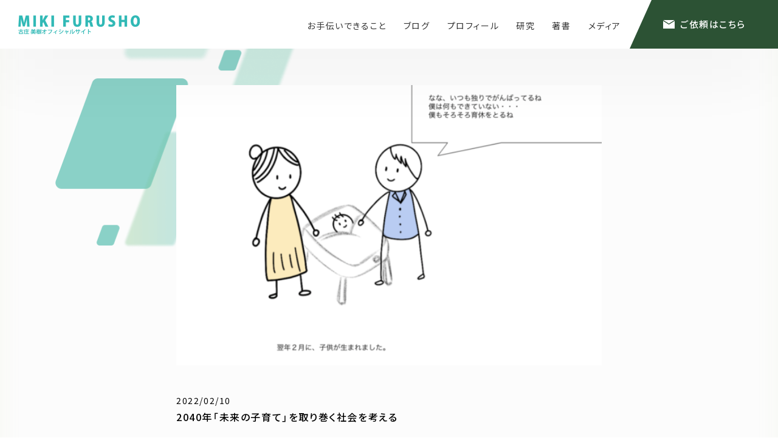

--- FILE ---
content_type: text/html; charset=UTF-8
request_url: https://mikitachiyama.com/blog/7992
body_size: 11991
content:
<!doctype html>
<html>
<head>
<meta charset="utf-8">

<meta name="viewport" content="width=device-width, initial-scale=1, viewport-fit=cover">
<meta name="format-detection" content="email=no">

<link rel="icon" type="image/x-icon" href="https://mikitachiyama.com/wp-content/themes/representative/img/favicon.png" sizes="any">
<link rel="apple-touch-icon" type="image/png" href="https://mikitachiyama.com/wp-content/themes/representative/img/apple-touch-icon.png" sizes="180x180">
<link rel="icon" type="image/png" href="https://mikitachiyama.com/wp-content/themes/representative/img/android-touch-icon.png" sizes="192x192">

<link rel="stylesheet" type="text/css" href="https://mikitachiyama.com/wp-content/themes/representative/css/reset.css">
<link rel="preconnect" href="https://fonts.googleapis.com">
<link rel="preconnect" href="https://fonts.gstatic.com" crossorigin>
<link href="https://fonts.googleapis.com/css2?family=EB+Garamond:ital,wght@1,600&family=Noto+Sans+JP:wght@400;500;700&display=swap" rel="stylesheet">
<link rel="stylesheet" href="https://cdn.jsdelivr.net/npm/yakuhanjp@3.4.1/dist/css/yakuhanjp.min.css">
<link href="https://fonts.googleapis.com/icon?family=Material+Icons+Round" rel="stylesheet">

<link href="https://mikitachiyama.com/wp-content/themes/representative/style.css" type="text/css" rel="stylesheet">

<link href="https://mikitachiyama.com/wp-content/themes/representative/css/single.css" rel="stylesheet" type="text/css">

<link rel="dns-prefetch" href="//cdn.hu-manity.co" />
		<!-- Cookie Compliance -->
		<script type="text/javascript">var huOptions = {"appID":"mikitachiyamacom-010a068","currentLanguage":"ja","blocking":false,"globalCookie":false,"isAdmin":false,"privacyConsent":true,"forms":[]};</script>
		<script type="text/javascript" src="https://cdn.hu-manity.co/hu-banner.min.js"></script><meta name='robots' content='max-image-preview:large' />
<link rel='dns-prefetch' href='//www.googletagmanager.com' />
<link rel="alternate" type="application/rss+xml" title="古庄美樹 オフィシャルサイト &raquo; 2040年「未来の子育て」を取り巻く社会を考える のコメントのフィード" href="https://mikitachiyama.com/blog/7992/feed" />
<link rel="alternate" title="oEmbed (JSON)" type="application/json+oembed" href="https://mikitachiyama.com/wp-json/oembed/1.0/embed?url=https%3A%2F%2Fmikitachiyama.com%2Fblog%2F7992" />
<link rel="alternate" title="oEmbed (XML)" type="text/xml+oembed" href="https://mikitachiyama.com/wp-json/oembed/1.0/embed?url=https%3A%2F%2Fmikitachiyama.com%2Fblog%2F7992&#038;format=xml" />

<!-- SEO SIMPLE PACK 3.6.2 -->
<title>2040年「未来の子育て」を取り巻く社会を考える | 古庄美樹 オフィシャルサイト</title>
<meta name="description" content="私たち九州大学院生は、Aalto ARTS Media Lab（フィンランド）、九州大学大学院芸術工学研究員、ロバートファン / アントレプレナーシップセンター（QREC）の共同授業の一環で「グローバルデザインプロジェクト(Global D">
<link rel="canonical" href="https://mikitachiyama.com/blog/7992">
<meta property="og:locale" content="ja_JP">
<meta property="og:type" content="article">
<meta property="og:image" content="https://mikitachiyama.com/wp-content/uploads/2022/02/スクリーンショット-2022-02-10-11.15.19.png">
<meta property="og:title" content="2040年「未来の子育て」を取り巻く社会を考える | 古庄美樹 オフィシャルサイト">
<meta property="og:description" content="私たち九州大学院生は、Aalto ARTS Media Lab（フィンランド）、九州大学大学院芸術工学研究員、ロバートファン / アントレプレナーシップセンター（QREC）の共同授業の一環で「グローバルデザインプロジェクト(Global D">
<meta property="og:url" content="https://mikitachiyama.com/blog/7992">
<meta property="og:site_name" content="古庄美樹 オフィシャルサイト">
<meta name="twitter:card" content="summary_large_image">
<!-- / SEO SIMPLE PACK -->

<style id='wp-img-auto-sizes-contain-inline-css' type='text/css'>
img:is([sizes=auto i],[sizes^="auto," i]){contain-intrinsic-size:3000px 1500px}
/*# sourceURL=wp-img-auto-sizes-contain-inline-css */
</style>

<link rel='stylesheet' id='wp-block-library-css' href='https://mikitachiyama.com/wp-includes/css/dist/block-library/style.min.css?ver=6.9' type='text/css' media='all' />
<style id='wp-block-image-inline-css' type='text/css'>
.wp-block-image>a,.wp-block-image>figure>a{display:inline-block}.wp-block-image img{box-sizing:border-box;height:auto;max-width:100%;vertical-align:bottom}@media not (prefers-reduced-motion){.wp-block-image img.hide{visibility:hidden}.wp-block-image img.show{animation:show-content-image .4s}}.wp-block-image[style*=border-radius] img,.wp-block-image[style*=border-radius]>a{border-radius:inherit}.wp-block-image.has-custom-border img{box-sizing:border-box}.wp-block-image.aligncenter{text-align:center}.wp-block-image.alignfull>a,.wp-block-image.alignwide>a{width:100%}.wp-block-image.alignfull img,.wp-block-image.alignwide img{height:auto;width:100%}.wp-block-image .aligncenter,.wp-block-image .alignleft,.wp-block-image .alignright,.wp-block-image.aligncenter,.wp-block-image.alignleft,.wp-block-image.alignright{display:table}.wp-block-image .aligncenter>figcaption,.wp-block-image .alignleft>figcaption,.wp-block-image .alignright>figcaption,.wp-block-image.aligncenter>figcaption,.wp-block-image.alignleft>figcaption,.wp-block-image.alignright>figcaption{caption-side:bottom;display:table-caption}.wp-block-image .alignleft{float:left;margin:.5em 1em .5em 0}.wp-block-image .alignright{float:right;margin:.5em 0 .5em 1em}.wp-block-image .aligncenter{margin-left:auto;margin-right:auto}.wp-block-image :where(figcaption){margin-bottom:1em;margin-top:.5em}.wp-block-image.is-style-circle-mask img{border-radius:9999px}@supports ((-webkit-mask-image:none) or (mask-image:none)) or (-webkit-mask-image:none){.wp-block-image.is-style-circle-mask img{border-radius:0;-webkit-mask-image:url('data:image/svg+xml;utf8,<svg viewBox="0 0 100 100" xmlns="http://www.w3.org/2000/svg"><circle cx="50" cy="50" r="50"/></svg>');mask-image:url('data:image/svg+xml;utf8,<svg viewBox="0 0 100 100" xmlns="http://www.w3.org/2000/svg"><circle cx="50" cy="50" r="50"/></svg>');mask-mode:alpha;-webkit-mask-position:center;mask-position:center;-webkit-mask-repeat:no-repeat;mask-repeat:no-repeat;-webkit-mask-size:contain;mask-size:contain}}:root :where(.wp-block-image.is-style-rounded img,.wp-block-image .is-style-rounded img){border-radius:9999px}.wp-block-image figure{margin:0}.wp-lightbox-container{display:flex;flex-direction:column;position:relative}.wp-lightbox-container img{cursor:zoom-in}.wp-lightbox-container img:hover+button{opacity:1}.wp-lightbox-container button{align-items:center;backdrop-filter:blur(16px) saturate(180%);background-color:#5a5a5a40;border:none;border-radius:4px;cursor:zoom-in;display:flex;height:20px;justify-content:center;opacity:0;padding:0;position:absolute;right:16px;text-align:center;top:16px;width:20px;z-index:100}@media not (prefers-reduced-motion){.wp-lightbox-container button{transition:opacity .2s ease}}.wp-lightbox-container button:focus-visible{outline:3px auto #5a5a5a40;outline:3px auto -webkit-focus-ring-color;outline-offset:3px}.wp-lightbox-container button:hover{cursor:pointer;opacity:1}.wp-lightbox-container button:focus{opacity:1}.wp-lightbox-container button:focus,.wp-lightbox-container button:hover,.wp-lightbox-container button:not(:hover):not(:active):not(.has-background){background-color:#5a5a5a40;border:none}.wp-lightbox-overlay{box-sizing:border-box;cursor:zoom-out;height:100vh;left:0;overflow:hidden;position:fixed;top:0;visibility:hidden;width:100%;z-index:100000}.wp-lightbox-overlay .close-button{align-items:center;cursor:pointer;display:flex;justify-content:center;min-height:40px;min-width:40px;padding:0;position:absolute;right:calc(env(safe-area-inset-right) + 16px);top:calc(env(safe-area-inset-top) + 16px);z-index:5000000}.wp-lightbox-overlay .close-button:focus,.wp-lightbox-overlay .close-button:hover,.wp-lightbox-overlay .close-button:not(:hover):not(:active):not(.has-background){background:none;border:none}.wp-lightbox-overlay .lightbox-image-container{height:var(--wp--lightbox-container-height);left:50%;overflow:hidden;position:absolute;top:50%;transform:translate(-50%,-50%);transform-origin:top left;width:var(--wp--lightbox-container-width);z-index:9999999999}.wp-lightbox-overlay .wp-block-image{align-items:center;box-sizing:border-box;display:flex;height:100%;justify-content:center;margin:0;position:relative;transform-origin:0 0;width:100%;z-index:3000000}.wp-lightbox-overlay .wp-block-image img{height:var(--wp--lightbox-image-height);min-height:var(--wp--lightbox-image-height);min-width:var(--wp--lightbox-image-width);width:var(--wp--lightbox-image-width)}.wp-lightbox-overlay .wp-block-image figcaption{display:none}.wp-lightbox-overlay button{background:none;border:none}.wp-lightbox-overlay .scrim{background-color:#fff;height:100%;opacity:.9;position:absolute;width:100%;z-index:2000000}.wp-lightbox-overlay.active{visibility:visible}@media not (prefers-reduced-motion){.wp-lightbox-overlay.active{animation:turn-on-visibility .25s both}.wp-lightbox-overlay.active img{animation:turn-on-visibility .35s both}.wp-lightbox-overlay.show-closing-animation:not(.active){animation:turn-off-visibility .35s both}.wp-lightbox-overlay.show-closing-animation:not(.active) img{animation:turn-off-visibility .25s both}.wp-lightbox-overlay.zoom.active{animation:none;opacity:1;visibility:visible}.wp-lightbox-overlay.zoom.active .lightbox-image-container{animation:lightbox-zoom-in .4s}.wp-lightbox-overlay.zoom.active .lightbox-image-container img{animation:none}.wp-lightbox-overlay.zoom.active .scrim{animation:turn-on-visibility .4s forwards}.wp-lightbox-overlay.zoom.show-closing-animation:not(.active){animation:none}.wp-lightbox-overlay.zoom.show-closing-animation:not(.active) .lightbox-image-container{animation:lightbox-zoom-out .4s}.wp-lightbox-overlay.zoom.show-closing-animation:not(.active) .lightbox-image-container img{animation:none}.wp-lightbox-overlay.zoom.show-closing-animation:not(.active) .scrim{animation:turn-off-visibility .4s forwards}}@keyframes show-content-image{0%{visibility:hidden}99%{visibility:hidden}to{visibility:visible}}@keyframes turn-on-visibility{0%{opacity:0}to{opacity:1}}@keyframes turn-off-visibility{0%{opacity:1;visibility:visible}99%{opacity:0;visibility:visible}to{opacity:0;visibility:hidden}}@keyframes lightbox-zoom-in{0%{transform:translate(calc((-100vw + var(--wp--lightbox-scrollbar-width))/2 + var(--wp--lightbox-initial-left-position)),calc(-50vh + var(--wp--lightbox-initial-top-position))) scale(var(--wp--lightbox-scale))}to{transform:translate(-50%,-50%) scale(1)}}@keyframes lightbox-zoom-out{0%{transform:translate(-50%,-50%) scale(1);visibility:visible}99%{visibility:visible}to{transform:translate(calc((-100vw + var(--wp--lightbox-scrollbar-width))/2 + var(--wp--lightbox-initial-left-position)),calc(-50vh + var(--wp--lightbox-initial-top-position))) scale(var(--wp--lightbox-scale));visibility:hidden}}
/*# sourceURL=https://mikitachiyama.com/wp-includes/blocks/image/style.min.css */
</style>
<style id='wp-block-paragraph-inline-css' type='text/css'>
.is-small-text{font-size:.875em}.is-regular-text{font-size:1em}.is-large-text{font-size:2.25em}.is-larger-text{font-size:3em}.has-drop-cap:not(:focus):first-letter{float:left;font-size:8.4em;font-style:normal;font-weight:100;line-height:.68;margin:.05em .1em 0 0;text-transform:uppercase}body.rtl .has-drop-cap:not(:focus):first-letter{float:none;margin-left:.1em}p.has-drop-cap.has-background{overflow:hidden}:root :where(p.has-background){padding:1.25em 2.375em}:where(p.has-text-color:not(.has-link-color)) a{color:inherit}p.has-text-align-left[style*="writing-mode:vertical-lr"],p.has-text-align-right[style*="writing-mode:vertical-rl"]{rotate:180deg}
/*# sourceURL=https://mikitachiyama.com/wp-includes/blocks/paragraph/style.min.css */
</style>
<style id='global-styles-inline-css' type='text/css'>
:root{--wp--preset--aspect-ratio--square: 1;--wp--preset--aspect-ratio--4-3: 4/3;--wp--preset--aspect-ratio--3-4: 3/4;--wp--preset--aspect-ratio--3-2: 3/2;--wp--preset--aspect-ratio--2-3: 2/3;--wp--preset--aspect-ratio--16-9: 16/9;--wp--preset--aspect-ratio--9-16: 9/16;--wp--preset--color--black: #000000;--wp--preset--color--cyan-bluish-gray: #abb8c3;--wp--preset--color--white: #ffffff;--wp--preset--color--pale-pink: #f78da7;--wp--preset--color--vivid-red: #cf2e2e;--wp--preset--color--luminous-vivid-orange: #ff6900;--wp--preset--color--luminous-vivid-amber: #fcb900;--wp--preset--color--light-green-cyan: #7bdcb5;--wp--preset--color--vivid-green-cyan: #00d084;--wp--preset--color--pale-cyan-blue: #8ed1fc;--wp--preset--color--vivid-cyan-blue: #0693e3;--wp--preset--color--vivid-purple: #9b51e0;--wp--preset--gradient--vivid-cyan-blue-to-vivid-purple: linear-gradient(135deg,rgb(6,147,227) 0%,rgb(155,81,224) 100%);--wp--preset--gradient--light-green-cyan-to-vivid-green-cyan: linear-gradient(135deg,rgb(122,220,180) 0%,rgb(0,208,130) 100%);--wp--preset--gradient--luminous-vivid-amber-to-luminous-vivid-orange: linear-gradient(135deg,rgb(252,185,0) 0%,rgb(255,105,0) 100%);--wp--preset--gradient--luminous-vivid-orange-to-vivid-red: linear-gradient(135deg,rgb(255,105,0) 0%,rgb(207,46,46) 100%);--wp--preset--gradient--very-light-gray-to-cyan-bluish-gray: linear-gradient(135deg,rgb(238,238,238) 0%,rgb(169,184,195) 100%);--wp--preset--gradient--cool-to-warm-spectrum: linear-gradient(135deg,rgb(74,234,220) 0%,rgb(151,120,209) 20%,rgb(207,42,186) 40%,rgb(238,44,130) 60%,rgb(251,105,98) 80%,rgb(254,248,76) 100%);--wp--preset--gradient--blush-light-purple: linear-gradient(135deg,rgb(255,206,236) 0%,rgb(152,150,240) 100%);--wp--preset--gradient--blush-bordeaux: linear-gradient(135deg,rgb(254,205,165) 0%,rgb(254,45,45) 50%,rgb(107,0,62) 100%);--wp--preset--gradient--luminous-dusk: linear-gradient(135deg,rgb(255,203,112) 0%,rgb(199,81,192) 50%,rgb(65,88,208) 100%);--wp--preset--gradient--pale-ocean: linear-gradient(135deg,rgb(255,245,203) 0%,rgb(182,227,212) 50%,rgb(51,167,181) 100%);--wp--preset--gradient--electric-grass: linear-gradient(135deg,rgb(202,248,128) 0%,rgb(113,206,126) 100%);--wp--preset--gradient--midnight: linear-gradient(135deg,rgb(2,3,129) 0%,rgb(40,116,252) 100%);--wp--preset--font-size--small: 13px;--wp--preset--font-size--medium: 20px;--wp--preset--font-size--large: 36px;--wp--preset--font-size--x-large: 42px;--wp--preset--spacing--20: 0.44rem;--wp--preset--spacing--30: 0.67rem;--wp--preset--spacing--40: 1rem;--wp--preset--spacing--50: 1.5rem;--wp--preset--spacing--60: 2.25rem;--wp--preset--spacing--70: 3.38rem;--wp--preset--spacing--80: 5.06rem;--wp--preset--shadow--natural: 6px 6px 9px rgba(0, 0, 0, 0.2);--wp--preset--shadow--deep: 12px 12px 50px rgba(0, 0, 0, 0.4);--wp--preset--shadow--sharp: 6px 6px 0px rgba(0, 0, 0, 0.2);--wp--preset--shadow--outlined: 6px 6px 0px -3px rgb(255, 255, 255), 6px 6px rgb(0, 0, 0);--wp--preset--shadow--crisp: 6px 6px 0px rgb(0, 0, 0);}:where(.is-layout-flex){gap: 0.5em;}:where(.is-layout-grid){gap: 0.5em;}body .is-layout-flex{display: flex;}.is-layout-flex{flex-wrap: wrap;align-items: center;}.is-layout-flex > :is(*, div){margin: 0;}body .is-layout-grid{display: grid;}.is-layout-grid > :is(*, div){margin: 0;}:where(.wp-block-columns.is-layout-flex){gap: 2em;}:where(.wp-block-columns.is-layout-grid){gap: 2em;}:where(.wp-block-post-template.is-layout-flex){gap: 1.25em;}:where(.wp-block-post-template.is-layout-grid){gap: 1.25em;}.has-black-color{color: var(--wp--preset--color--black) !important;}.has-cyan-bluish-gray-color{color: var(--wp--preset--color--cyan-bluish-gray) !important;}.has-white-color{color: var(--wp--preset--color--white) !important;}.has-pale-pink-color{color: var(--wp--preset--color--pale-pink) !important;}.has-vivid-red-color{color: var(--wp--preset--color--vivid-red) !important;}.has-luminous-vivid-orange-color{color: var(--wp--preset--color--luminous-vivid-orange) !important;}.has-luminous-vivid-amber-color{color: var(--wp--preset--color--luminous-vivid-amber) !important;}.has-light-green-cyan-color{color: var(--wp--preset--color--light-green-cyan) !important;}.has-vivid-green-cyan-color{color: var(--wp--preset--color--vivid-green-cyan) !important;}.has-pale-cyan-blue-color{color: var(--wp--preset--color--pale-cyan-blue) !important;}.has-vivid-cyan-blue-color{color: var(--wp--preset--color--vivid-cyan-blue) !important;}.has-vivid-purple-color{color: var(--wp--preset--color--vivid-purple) !important;}.has-black-background-color{background-color: var(--wp--preset--color--black) !important;}.has-cyan-bluish-gray-background-color{background-color: var(--wp--preset--color--cyan-bluish-gray) !important;}.has-white-background-color{background-color: var(--wp--preset--color--white) !important;}.has-pale-pink-background-color{background-color: var(--wp--preset--color--pale-pink) !important;}.has-vivid-red-background-color{background-color: var(--wp--preset--color--vivid-red) !important;}.has-luminous-vivid-orange-background-color{background-color: var(--wp--preset--color--luminous-vivid-orange) !important;}.has-luminous-vivid-amber-background-color{background-color: var(--wp--preset--color--luminous-vivid-amber) !important;}.has-light-green-cyan-background-color{background-color: var(--wp--preset--color--light-green-cyan) !important;}.has-vivid-green-cyan-background-color{background-color: var(--wp--preset--color--vivid-green-cyan) !important;}.has-pale-cyan-blue-background-color{background-color: var(--wp--preset--color--pale-cyan-blue) !important;}.has-vivid-cyan-blue-background-color{background-color: var(--wp--preset--color--vivid-cyan-blue) !important;}.has-vivid-purple-background-color{background-color: var(--wp--preset--color--vivid-purple) !important;}.has-black-border-color{border-color: var(--wp--preset--color--black) !important;}.has-cyan-bluish-gray-border-color{border-color: var(--wp--preset--color--cyan-bluish-gray) !important;}.has-white-border-color{border-color: var(--wp--preset--color--white) !important;}.has-pale-pink-border-color{border-color: var(--wp--preset--color--pale-pink) !important;}.has-vivid-red-border-color{border-color: var(--wp--preset--color--vivid-red) !important;}.has-luminous-vivid-orange-border-color{border-color: var(--wp--preset--color--luminous-vivid-orange) !important;}.has-luminous-vivid-amber-border-color{border-color: var(--wp--preset--color--luminous-vivid-amber) !important;}.has-light-green-cyan-border-color{border-color: var(--wp--preset--color--light-green-cyan) !important;}.has-vivid-green-cyan-border-color{border-color: var(--wp--preset--color--vivid-green-cyan) !important;}.has-pale-cyan-blue-border-color{border-color: var(--wp--preset--color--pale-cyan-blue) !important;}.has-vivid-cyan-blue-border-color{border-color: var(--wp--preset--color--vivid-cyan-blue) !important;}.has-vivid-purple-border-color{border-color: var(--wp--preset--color--vivid-purple) !important;}.has-vivid-cyan-blue-to-vivid-purple-gradient-background{background: var(--wp--preset--gradient--vivid-cyan-blue-to-vivid-purple) !important;}.has-light-green-cyan-to-vivid-green-cyan-gradient-background{background: var(--wp--preset--gradient--light-green-cyan-to-vivid-green-cyan) !important;}.has-luminous-vivid-amber-to-luminous-vivid-orange-gradient-background{background: var(--wp--preset--gradient--luminous-vivid-amber-to-luminous-vivid-orange) !important;}.has-luminous-vivid-orange-to-vivid-red-gradient-background{background: var(--wp--preset--gradient--luminous-vivid-orange-to-vivid-red) !important;}.has-very-light-gray-to-cyan-bluish-gray-gradient-background{background: var(--wp--preset--gradient--very-light-gray-to-cyan-bluish-gray) !important;}.has-cool-to-warm-spectrum-gradient-background{background: var(--wp--preset--gradient--cool-to-warm-spectrum) !important;}.has-blush-light-purple-gradient-background{background: var(--wp--preset--gradient--blush-light-purple) !important;}.has-blush-bordeaux-gradient-background{background: var(--wp--preset--gradient--blush-bordeaux) !important;}.has-luminous-dusk-gradient-background{background: var(--wp--preset--gradient--luminous-dusk) !important;}.has-pale-ocean-gradient-background{background: var(--wp--preset--gradient--pale-ocean) !important;}.has-electric-grass-gradient-background{background: var(--wp--preset--gradient--electric-grass) !important;}.has-midnight-gradient-background{background: var(--wp--preset--gradient--midnight) !important;}.has-small-font-size{font-size: var(--wp--preset--font-size--small) !important;}.has-medium-font-size{font-size: var(--wp--preset--font-size--medium) !important;}.has-large-font-size{font-size: var(--wp--preset--font-size--large) !important;}.has-x-large-font-size{font-size: var(--wp--preset--font-size--x-large) !important;}
/*# sourceURL=global-styles-inline-css */
</style>

<style id='classic-theme-styles-inline-css' type='text/css'>
/*! This file is auto-generated */
.wp-block-button__link{color:#fff;background-color:#32373c;border-radius:9999px;box-shadow:none;text-decoration:none;padding:calc(.667em + 2px) calc(1.333em + 2px);font-size:1.125em}.wp-block-file__button{background:#32373c;color:#fff;text-decoration:none}
/*# sourceURL=/wp-includes/css/classic-themes.min.css */
</style>

<!-- Site Kit によって追加された Google タグ（gtag.js）スニペット -->
<!-- Google アナリティクス スニペット (Site Kit が追加) -->
<script type="text/javascript" src="https://www.googletagmanager.com/gtag/js?id=GT-W6J4T8NH" id="google_gtagjs-js" async></script>
<script type="text/javascript" id="google_gtagjs-js-after">
/* <![CDATA[ */
window.dataLayer = window.dataLayer || [];function gtag(){dataLayer.push(arguments);}
gtag("set","linker",{"domains":["mikitachiyama.com"]});
gtag("js", new Date());
gtag("set", "developer_id.dZTNiMT", true);
gtag("config", "GT-W6J4T8NH");
//# sourceURL=google_gtagjs-js-after
/* ]]> */
</script>
<link rel="https://api.w.org/" href="https://mikitachiyama.com/wp-json/" /><link rel="alternate" title="JSON" type="application/json" href="https://mikitachiyama.com/wp-json/wp/v2/posts/7992" /><link rel="EditURI" type="application/rsd+xml" title="RSD" href="https://mikitachiyama.com/xmlrpc.php?rsd" />
<meta name="generator" content="WordPress 6.9" />
<link rel='shortlink' href='https://mikitachiyama.com/?p=7992' />
<meta name="generator" content="Site Kit by Google 1.171.0" /></head>

<body class="wp-singular post-template-default single single-post postid-7992 single-format-standard wp-theme-representative cookies-not-set" style="top: 0;">
        <header class="header">
                <div id="header" class="header_inner">
            <div class="header_logo">
                <p class="header_logo_img"><a href="https://mikitachiyama.com/"><img src="https://mikitachiyama.com/wp-content/themes/representative/img/lg.png" alt=""></a></p>
            </div>
            <nav class="global_navi_wrapper">
                <div class="global_navi">
                    <ul class="g_navi_menu">
                        <li><a href="https://mikitachiyama.com/#help" class="menu__single">お手伝いできること</a></li>
                        <li><a href="https://mikitachiyama.com/blog" class="menu__single">ブログ</a></li>
                        <li><a href="https://mikitachiyama.com/#profile" class="menu__single">プロフィール</a></li>
                        <li><a href="https://mikitachiyama.com/#study" class="menu__single">研究</a></li>
                        <li><a href="https://mikitachiyama.com/#book" class="menu__single">著書</a></li>
                        <li><a href="https://mikitachiyama.com/#media" class="menu__single">メディア</a></li>
                    </ul>
                    <p class="header_contact_btn"><a href="https://docs.google.com/forms/d/1cyASNZ7gJPb0QppZXDEgINGWAiD0TCRmgzjiETTG7XI/viewform?edit_requested=true" target="_blank">ご依頼はこちら</a></p>
                </div>
            </nav>
        </div>
	</header>
        <div class="sp_header">
        <p class="header_logo_img"><a href="https://mikitachiyama.com/"><img src="https://mikitachiyama.com/wp-content/themes/representative/img/lg.png" alt=""></a></p>
    </div>
    <div class="sp_hum_menu">
        <p class="sp_contact_link"><a href="https://docs.google.com/forms/d/1cyASNZ7gJPb0QppZXDEgINGWAiD0TCRmgzjiETTG7XI/viewform?edit_requested=true" target="_blank" class="sp_contact_btn">お問い合わせ</a></p>
        <div class="hamburger_menu">
            <div class="menu_btn">
                <p>メニュー</p>
                <div class="openbtn"><span></span><span></span><span></span></div>
            </div> 
            <div class="menu_content">
                <div class="menu_content_inner">
                    <div class="ham_navi_menu">
                        <p><a href="https://mikitachiyama.com/#help" class="ham_menu_a">お手伝いできること</a></p>
                        <p><a href="https://mikitachiyama.com/blog" class="ham_menu_a">ブログ</a></p>
                        <p><a href="https://mikitachiyama.com/#profile" class="ham_menu_a">プロフィール</a></p>
                    </div>
                    <div class="ham_navi_menu">
                        <p><a href="https://mikitachiyama.com/#study" class="ham_menu_a">研究</a></p>
                        <p><a href="https://mikitachiyama.com/#book" class="ham_menu_a">著書</a></p>
                        <p><a href="https://mikitachiyama.com/#media" class="ham_menu_a">メディア</a></p>
                    </div>
                </div>
            </div>
        </div>
    </div>
    <div class="menu_bg"></div>
    		<div class="s_contents_wrapper">
					            <div class="s_contents_main">
                <div class="contents_main_inner">
                    <div class="single_header">
                        <p class="single_img"><img width="600" height="395" src="https://mikitachiyama.com/wp-content/uploads/2022/02/スクリーンショット-2022-02-10-11.15.19.png" class="attachment-post-thumbnail size-post-thumbnail wp-post-image" alt="" decoding="async" fetchpriority="high" srcset="https://mikitachiyama.com/wp-content/uploads/2022/02/スクリーンショット-2022-02-10-11.15.19.png 1152w, https://mikitachiyama.com/wp-content/uploads/2022/02/スクリーンショット-2022-02-10-11.15.19-600x395.png 600w, https://mikitachiyama.com/wp-content/uploads/2022/02/スクリーンショット-2022-02-10-11.15.19-768x505.png 768w, https://mikitachiyama.com/wp-content/uploads/2022/02/スクリーンショット-2022-02-10-11.15.19-1100x724.png 1100w" sizes="(max-width: 600px) 100vw, 600px" /></p>
                        <time class="single_date">2022/02/10</time>
                        <h1 class="single_title">2040年「未来の子育て」を取り巻く社会を考える</h1>
                        <p class="single_category">子育てコラム</p>
                    </div>
                    <div class="contents_txtbox nav_down">
					
<p>私たち九州大学院生は、Aalto ARTS Media Lab（フィンランド）、九州大学大学院芸術工学研究員、ロバートファン / アントレプレナーシップセンター（QREC）の共同授業の一環で「グローバルデザインプロジェクト(Global Design Project)」を受講しています。<br />この講義では、デザイン思考の手法を活用しつつ、2040年に向けて「理想とする子育てを取り巻く社会のデザイン」がテーマとしてあり、半年かけて、様々なご意見や調査をもとに、身近な生活から社会の仕組みまでのアイデアを考えました。</p>



<p>※お手数ですが最後までこのアイデアを読んでいただき、文末にリンク先にあるアンケートにて、ご意見いただけると助かります。</p>



<p>&nbsp;</p>



<p>このアイデアをわかりやすく説明するためにストーリー仕立てにしています。</p>



<p>〜〜〜〜〜〜〜〜〜〜〜〜〜〜〜〜〜〜〜〜〜〜〜〜〜〜〜〜</p>



<p>2040年、子育てファミリーそう＆なな　の話です。　</p>



<figure class="wp-block-image"><img decoding="async" width="608" height="560" class="wp-image-8073" src="https://mikitachiyama.com/wp-content/uploads/2022/02/スクリーンショット-2022-02-11-8.18.13.png" alt="" srcset="https://mikitachiyama.com/wp-content/uploads/2022/02/スクリーンショット-2022-02-11-8.18.13.png 608w, https://mikitachiyama.com/wp-content/uploads/2022/02/スクリーンショット-2022-02-11-8.18.13-600x553.png 600w" sizes="(max-width: 608px) 100vw, 608px" />
<figcaption>僕はそうです。29歳。妊娠で産休中の妻がいます。<br /><br /></figcaption>
</figure>



<figure class="wp-block-image"><img decoding="async" width="832" height="466" class="wp-image-8020" src="https://mikitachiyama.com/wp-content/uploads/2022/02/スクリーンショット-2022-02-10-13.00.51.png" alt="" srcset="https://mikitachiyama.com/wp-content/uploads/2022/02/スクリーンショット-2022-02-10-13.00.51.png 832w, https://mikitachiyama.com/wp-content/uploads/2022/02/スクリーンショット-2022-02-10-13.00.51-600x336.png 600w, https://mikitachiyama.com/wp-content/uploads/2022/02/スクリーンショット-2022-02-10-13.00.51-768x430.png 768w" sizes="(max-width: 832px) 100vw, 832px" />
<figcaption>2040年の今、日本政府は、仕事家庭両立法を制定し、社員のwork ＆Lifeを応援する会社をサポートしています<br />私たちの父と母の時代は違っていました。<br />・・・・・・・・・・・・・・<br /><em><strong>「自分たちの時じゃあ考えられないな。」父母が話しだしました。<br />「昔は『ワンオペ』って言葉があってね。私が時短で働いても、夫は忙しくて帰宅は遅く、夫婦で話す時間もない。鬱みたいになって、あんな状況じゃ下の子を妊娠も考えられなかったもの」母が言いました。すると父は「上司からは『俺たちの若いときはもっと大変だった、24時間働けますか？　て、言葉が流行った』と、言う人もいて、男性育休の制度があっても先輩も使ってないから制度について聞く人も居ないし。自分が抜けたら仕事の負担を周りにかけると思って、取れなかったなあ。」<br />「ふたりとも、子育てにも仕事にも中途半端な気がして、なんだか罪悪感を感じていたよ」と二人が声をあわせたように言いました。</strong></em><br />・・・・・・・・・・・・・・・・</figcaption>
</figure>



<figure class="wp-block-image"><img loading="lazy" decoding="async" width="618" height="546" class="wp-image-8074" src="https://mikitachiyama.com/wp-content/uploads/2022/02/スクリーンショット-2022-02-11-8.19.16.png" alt="" srcset="https://mikitachiyama.com/wp-content/uploads/2022/02/スクリーンショット-2022-02-11-8.19.16.png 618w, https://mikitachiyama.com/wp-content/uploads/2022/02/スクリーンショット-2022-02-11-8.19.16-600x530.png 600w" sizes="auto, (max-width: 618px) 100vw, 618px" />
<figcaption><br />そうさんは新人研修で学んだことを思い出しました</figcaption>
</figure>



<figure class="wp-block-image"><img loading="lazy" decoding="async" width="570" height="440" class="wp-image-8022" src="https://mikitachiyama.com/wp-content/uploads/2022/02/スクリーンショット-2022-02-10-13.01.56.png" alt="" />
<figcaption><br /><strong>新人研修で、「Mutual-Help部門」が、紹介されました。</strong><br />「この部門は、だれかが休業せざるを得ない時、すぐ他の社員が休業したい人の業務をカバーできることをすすめる部門です。制度のとり方を教えたり、お互いのサポートで個人の能力アップと会社全体の向上もめざします。」<br />そのためには、会社も仕事の見える化をして、日頃から業務を棚卸しやジョブローテーションをしています。また、勤務時間中の10％の時間は、ヘルプタイム（使わないときは自己研鑽の時間）として設置されています。</figcaption>
</figure>



<figure class="wp-block-image"><img loading="lazy" decoding="async" width="1100" height="652" class="wp-image-8049" src="https://mikitachiyama.com/wp-content/uploads/2022/02/スクリーンショット-2022-02-10-23.42.41-1100x652.png" alt="" srcset="https://mikitachiyama.com/wp-content/uploads/2022/02/スクリーンショット-2022-02-10-23.42.41-1100x652.png 1100w, https://mikitachiyama.com/wp-content/uploads/2022/02/スクリーンショット-2022-02-10-23.42.41-600x355.png 600w, https://mikitachiyama.com/wp-content/uploads/2022/02/スクリーンショット-2022-02-10-23.42.41-768x455.png 768w, https://mikitachiyama.com/wp-content/uploads/2022/02/スクリーンショット-2022-02-10-23.42.41.png 1104w" sizes="auto, (max-width: 1100px) 100vw, 1100px" />
<figcaption><br />これらの業務は「Mutual-Help部門」が担当していて、おたすけ制度を推進しています。<br />ここでは、おたすけアプリを利用します。</figcaption>
</figure>



<figure class="wp-block-image"><img loading="lazy" decoding="async" width="968" height="684" class="wp-image-8004" src="https://mikitachiyama.com/wp-content/uploads/2022/02/スクリーンショット-2022-02-10-11.11.48.png" alt="" srcset="https://mikitachiyama.com/wp-content/uploads/2022/02/スクリーンショット-2022-02-10-11.11.48.png 968w, https://mikitachiyama.com/wp-content/uploads/2022/02/スクリーンショット-2022-02-10-11.11.48-600x424.png 600w, https://mikitachiyama.com/wp-content/uploads/2022/02/スクリーンショット-2022-02-10-11.11.48-768x543.png 768w" sizes="auto, (max-width: 968px) 100vw, 968px" />
<figcaption><br />入社後、そうは自分のトリセツ（取り扱い説明書）を作成しました。<br />1個人の状況（担当してる仕事、work&amp;Lifeプラン<br />2 業務（取得スキルと苦手ポイント）・性質の特徴<br />３担当業務の現況（進行中のもの）<br /><br /><br /></figcaption>
</figure>



<figure class="wp-block-image"><img loading="lazy" decoding="async" width="292" height="600" class="wp-image-8051" src="https://mikitachiyama.com/wp-content/uploads/2022/02/スクリーンショット-2022-02-11-0.22.53-292x600.png" alt="" srcset="https://mikitachiyama.com/wp-content/uploads/2022/02/スクリーンショット-2022-02-11-0.22.53-292x600.png 292w, https://mikitachiyama.com/wp-content/uploads/2022/02/スクリーンショット-2022-02-11-0.22.53.png 394w" sizes="auto, (max-width: 292px) 100vw, 292px" />
<figcaption>またサポートランキングがあり、受ける側のその日の都合や、スキルが可能性として近い人などの条件、毎日の順位が変わります。</figcaption>
</figure>



<figure class="wp-block-image"><img loading="lazy" decoding="async" width="614" height="530" class="wp-image-8025" src="https://mikitachiyama.com/wp-content/uploads/2022/02/スクリーンショット-2022-02-10-13.07.41.png" alt="" srcset="https://mikitachiyama.com/wp-content/uploads/2022/02/スクリーンショット-2022-02-10-13.07.41.png 614w, https://mikitachiyama.com/wp-content/uploads/2022/02/スクリーンショット-2022-02-10-13.07.41-600x518.png 600w" sizes="auto, (max-width: 614px) 100vw, 614px" />
<figcaption>翌年、２人に子どもが産まれました　<br />そうは思いました。「なな、いつも独りでがんばってるね。<br />もっとできることがあるかも・僕もそろそろ育休をとるね」<br /><br /></figcaption>
</figure>



<figure class="wp-block-image"><img loading="lazy" decoding="async" width="780" height="438" class="wp-image-8027" src="https://mikitachiyama.com/wp-content/uploads/2022/02/スクリーンショット-2022-02-10-13.11.48.png" alt="" srcset="https://mikitachiyama.com/wp-content/uploads/2022/02/スクリーンショット-2022-02-10-13.11.48.png 780w, https://mikitachiyama.com/wp-content/uploads/2022/02/スクリーンショット-2022-02-10-13.11.48-600x337.png 600w, https://mikitachiyama.com/wp-content/uploads/2022/02/スクリーンショット-2022-02-10-13.11.48-768x431.png 768w" sizes="auto, (max-width: 780px) 100vw, 780px" />
<figcaption>父の時代には、男性が育休を取りにくいくかったと聞いてます。本当にいいですか？<br />同僚から、「大丈夫だよ、みな互いにサポートする会社だよ、アプリでHelp発信してみようよ」おたすけ制度 のサービスを利用してみることにしました</figcaption>
</figure>



<figure class="wp-block-image"><img loading="lazy" decoding="async" width="1002" height="922" class="wp-image-8007" src="https://mikitachiyama.com/wp-content/uploads/2022/02/スクリーンショット-2022-02-10-11.17.32.png" alt="" srcset="https://mikitachiyama.com/wp-content/uploads/2022/02/スクリーンショット-2022-02-10-11.17.32.png 1002w, https://mikitachiyama.com/wp-content/uploads/2022/02/スクリーンショット-2022-02-10-11.17.32-600x552.png 600w, https://mikitachiyama.com/wp-content/uploads/2022/02/スクリーンショット-2022-02-10-11.17.32-768x707.png 768w" sizes="auto, (max-width: 1002px) 100vw, 1002px" /></figure>



<figure class="wp-block-image"><img loading="lazy" decoding="async" width="1100" height="515" class="wp-image-8028" src="https://mikitachiyama.com/wp-content/uploads/2022/02/スクリーンショット-2022-02-10-13.13.29-1100x515.png" alt="" srcset="https://mikitachiyama.com/wp-content/uploads/2022/02/スクリーンショット-2022-02-10-13.13.29-1100x515.png 1100w, https://mikitachiyama.com/wp-content/uploads/2022/02/スクリーンショット-2022-02-10-13.13.29-600x281.png 600w, https://mikitachiyama.com/wp-content/uploads/2022/02/スクリーンショット-2022-02-10-13.13.29-768x360.png 768w, https://mikitachiyama.com/wp-content/uploads/2022/02/スクリーンショット-2022-02-10-13.13.29.png 1234w" sizes="auto, (max-width: 1100px) 100vw, 1100px" />
<figcaption>すると、後輩の和田さんから嬉しい申し出がありました<br />「わたし、少しだけなら、先輩のしごとを助けられそうです。私にとっても貴重な機会です」</figcaption>
</figure>



<figure class="wp-block-image"><img loading="lazy" decoding="async" width="1100" height="597" class="wp-image-8030" src="https://mikitachiyama.com/wp-content/uploads/2022/02/スクリーンショット-2022-02-10-13.14.42-1100x597.png" alt="" srcset="https://mikitachiyama.com/wp-content/uploads/2022/02/スクリーンショット-2022-02-10-13.14.42-1100x597.png 1100w, https://mikitachiyama.com/wp-content/uploads/2022/02/スクリーンショット-2022-02-10-13.14.42-600x325.png 600w, https://mikitachiyama.com/wp-content/uploads/2022/02/スクリーンショット-2022-02-10-13.14.42-768x417.png 768w, https://mikitachiyama.com/wp-content/uploads/2022/02/スクリーンショット-2022-02-10-13.14.42.png 1390w" sizes="auto, (max-width: 1100px) 100vw, 1100px" />
<figcaption><br />こうして、みんなの手伝いとサポートのおかげで、私も休暇が取れました。<br />子どもと過ごす時間も増え、妻とコミュニケーションする時間も増えました。</figcaption>
</figure>



<figure class="wp-block-image"><img loading="lazy" decoding="async" width="706" height="482" class="wp-image-8032" src="https://mikitachiyama.com/wp-content/uploads/2022/02/スクリーンショット-2022-02-10-13.15.23.png" alt="" srcset="https://mikitachiyama.com/wp-content/uploads/2022/02/スクリーンショット-2022-02-10-13.15.23.png 706w, https://mikitachiyama.com/wp-content/uploads/2022/02/スクリーンショット-2022-02-10-13.15.23-600x410.png 600w" sizes="auto, (max-width: 706px) 100vw, 706px" />
<figcaption>子どもが1歳半になった頃、<br />ななは、「そろそろ希望していた職場復帰の時期、そうくんとももっと話したい」<br />それを聞いたそうは、「２週間の特別休みを取るね。僕が子供の世話をするから、ななも自分のことを考えたり、一緒に話しをしよう」</figcaption>
</figure>



<figure class="wp-block-image"><img loading="lazy" decoding="async" width="712" height="486" class="wp-image-8034" src="https://mikitachiyama.com/wp-content/uploads/2022/02/スクリーンショット-2022-02-10-13.19.01.png" alt="" srcset="https://mikitachiyama.com/wp-content/uploads/2022/02/スクリーンショット-2022-02-10-13.19.01.png 712w, https://mikitachiyama.com/wp-content/uploads/2022/02/スクリーンショット-2022-02-10-13.19.01-600x410.png 600w" sizes="auto, (max-width: 712px) 100vw, 712px" />
<figcaption>「ありがとう」　「これからも、困ったことは2人で考えよう。」</figcaption>
</figure>



<figure class="wp-block-image"><img loading="lazy" decoding="async" width="1100" height="723" class="wp-image-8036" src="https://mikitachiyama.com/wp-content/uploads/2022/02/スクリーンショット-2022-02-10-13.22.21-1100x723.png" alt="" srcset="https://mikitachiyama.com/wp-content/uploads/2022/02/スクリーンショット-2022-02-10-13.22.21-1100x723.png 1100w, https://mikitachiyama.com/wp-content/uploads/2022/02/スクリーンショット-2022-02-10-13.22.21-600x394.png 600w, https://mikitachiyama.com/wp-content/uploads/2022/02/スクリーンショット-2022-02-10-13.22.21-768x505.png 768w, https://mikitachiyama.com/wp-content/uploads/2022/02/スクリーンショット-2022-02-10-13.22.21.png 1220w" sizes="auto, (max-width: 1100px) 100vw, 1100px" />
<figcaption>そうさんは、職場に戻ってから、積極的に他の同僚の手伝いもしました。そうさんの仕事を2回とも手伝った和田さんは新たなスキルを身につけ、成長していました。この成長はアプリに表示されます</figcaption>
</figure>



<figure class="wp-block-image"><img loading="lazy" decoding="async" width="816" height="738" class="wp-image-8038" src="https://mikitachiyama.com/wp-content/uploads/2022/02/スクリーンショット-2022-02-10-13.23.30.png" alt="" srcset="https://mikitachiyama.com/wp-content/uploads/2022/02/スクリーンショット-2022-02-10-13.23.30.png 816w, https://mikitachiyama.com/wp-content/uploads/2022/02/スクリーンショット-2022-02-10-13.23.30-600x543.png 600w, https://mikitachiyama.com/wp-content/uploads/2022/02/スクリーンショット-2022-02-10-13.23.30-768x695.png 768w" sizes="auto, (max-width: 816px) 100vw, 816px" />
<figcaption><br />会社の雰囲気はさらによくなり、育児や介護など、事情を抱える人も働きやすい職場になっていきました。（社員の幸福度アップへ）</figcaption>
</figure>



<p>&nbsp;</p>



<figure class="wp-block-image"><img loading="lazy" decoding="async" width="1100" height="621" class="wp-image-8039" src="https://mikitachiyama.com/wp-content/uploads/2022/02/スクリーンショット-2022-02-10-13.24.25-1100x621.png" alt="" srcset="https://mikitachiyama.com/wp-content/uploads/2022/02/スクリーンショット-2022-02-10-13.24.25-1100x621.png 1100w, https://mikitachiyama.com/wp-content/uploads/2022/02/スクリーンショット-2022-02-10-13.24.25-600x339.png 600w, https://mikitachiyama.com/wp-content/uploads/2022/02/スクリーンショット-2022-02-10-13.24.25-768x434.png 768w, https://mikitachiyama.com/wp-content/uploads/2022/02/スクリーンショット-2022-02-10-13.24.25.png 1282w" sizes="auto, (max-width: 1100px) 100vw, 1100px" />
<figcaption><br /><br />こうしたことから、会社は 国から、社員が働きやすい優良企業「ホワイト企業」の認定を受けました。公事業を受託する際のポイントがアップしました。<br />また会社の宣伝にもなり、会社の業績は伸び、就職希望の人も増え、ますます活気あふれる会社となりました。<br />そしてこの取組は他の業態にも活かされ、日本全体の出生率も増え、幸福に感じる人でいっぱいになっていきました。</figcaption>
</figure>



<p>〜〜〜〜〜〜〜〜〜〜〜〜〜〜〜〜〜〜〜〜〜〜〜〜〜〜〜〜〜〜〜〜〜</p>



<p>最後まで、読んでいただきありがとうございます</p>



<p>下記アンケートに答えていただけますと助かり</p>



<p><a href="https://docs.google.com/forms/d/e/1FAIpQLSeL_894ZGI1vMRZfhnCTvWzsFj9YWDDrbOzuVERq-TBTdVymw/viewform?usp=sf_link">・妊娠中から5歳までのお子様がいらっしゃるかた</a></p>



<p><a href="https://docs.google.com/forms/d/e/1FAIpQLSexD4BMOsPsx4v-Ob9TSXWLICC4rM9_7VfyZqQlRSwWwvT4Dg/viewform?usp=sf_link">・上記以外のかた</a></p>



<p>&nbsp;</p>



<p>　私どもは、本来フィンランドにてこのプログラムを学ぶ予定でしたが叶わず、フィンランドとつないでのワークショプを中心に、フィンランドや日本の子育て家族、子育て支援活動中の方へのインタビューなどを行いながら、社会の理解、国際感覚、課題解決力の向上を目指し、半年間、研究を重ねてきました。<br />　</p>



<p>このアイデアをまとめながら、私がこのような研究に取り組めるのも、研究グループの仲間、会社メンバーや家族の協力あってのこと、まさに「おたすけ」してもらっているからできること。このアイデアを机上の空論で終わらせず、自分の周りのできることを、どうしたらできるか考えていきます。</p>



<p>&nbsp;</p>



<p>ありがとうございます</p>



<p>&nbsp;</p>



<p>九州大学新統合領域学府　平井研究室所属　</p>



<p>株式会社MIKI・ファニット　　　　　太刀山美樹</p>
                    </div>
                </div>
            </div>
            <div class="contents_pagenation">
                <div class="pagenation_inner">
                    <div class="s_pagenation_box">
										<div class="pagenation_new">
						<a href="https://mikitachiyama.com/blog/7933" rel="prev">古い記事へ</a>					</div>
															<div class="pagenation_old">
						<a href="https://mikitachiyama.com/blog/8086" rel="next">新しい記事へ</a>					</div>
					                    </div>
                    <p class="page_back_txt"><a href="https://mikitachiyama.com/blog/" class="back_link_btn">記事一覧へ</a></p>
                </div>
            </div>
						        </div>
    <footer class="footer">
        <div class="footer_contact">
            <p class="footer_contact_bg_1"><img src="https://mikitachiyama.com/wp-content/themes/representative/img/bg_contact_01.png" alt=""></p>
            <p class="footer_contact_bg_2"><img src="https://mikitachiyama.com/wp-content/themes/representative/img/bg_contact_02.png" alt=""></p>
            <div class="f_contact_title_box">
                <h2 class="f_contact_title_txt"><img src="https://mikitachiyama.com/wp-content/themes/representative/img/ttl_contact.svg" alt="CONTACT"></h2>
                <p class="f_contact_icon"><img src="https://mikitachiyama.com/wp-content/themes/representative/img/i_contact.svg" alt=""></p>
            </div>
            <p><a href="https://docs.google.com/forms/d/1cyASNZ7gJPb0QppZXDEgINGWAiD0TCRmgzjiETTG7XI/viewform?edit_requested=true" target="_blank" class="f_contact_btn">ご依頼はこちらから</a></p>
        </div>
        <div class="footer_contents">
            <div class="footer_menu_block">
                <ul class="footer_menu_list">
                    <li class="footer_menu_li"><a href="https://mikitachiyama.com/#help" class="footer_menu_a">お手伝いできること</a></li>
                    <li class="footer_menu_li"><a href="https://mikitachiyama.com/blog" class="footer_menu_a">ブログ</a></li>
                    <li class="footer_menu_li"><a href="https://mikitachiyama.com/#profile" class="footer_menu_a">プロフィール</a></li>
                    <li class="footer_menu_li"><a href="https://mikitachiyama.com/#study" class="footer_menu_a">研究</a></li>
                    <li class="footer_menu_li"><a href="https://mikitachiyama.com/#book" class="footer_menu_a">著書</a></li>
                    <li class="footer_menu_li"><a href="https://mikitachiyama.com/#media" class="footer_menu_a">メディア</a></li>
                </ul>
                <p class="footer_policy_link"><a href="https://mikitachiyama.com/policy" class="footer_policy_a">プライバシーポリシー</a></p>
                <p class="footer_copyright">© ️2022 太刀山美樹OFFICIAL SITE</p>
            </div>
        </div>
	</footer>

<script type="speculationrules">
{"prefetch":[{"source":"document","where":{"and":[{"href_matches":"/*"},{"not":{"href_matches":["/wp-*.php","/wp-admin/*","/wp-content/uploads/*","/wp-content/*","/wp-content/plugins/*","/wp-content/themes/representative/*","/*\\?(.+)"]}},{"not":{"selector_matches":"a[rel~=\"nofollow\"]"}},{"not":{"selector_matches":".no-prefetch, .no-prefetch a"}}]},"eagerness":"conservative"}]}
</script>
<script src="https://code.jquery.com/jquery-3.4.1.min.js" integrity="sha256-CSXorXvZcTkaix6Yvo6HppcZGetbYMGWSFlBw8HfCJo=" crossorigin="anonymous"></script>
<script type="text/javascript" src="https://mikitachiyama.com/wp-content/themes/representative/js/rellax.min.js"></script>
<script src="https://cdn.jsdelivr.net/npm/lazyload@2.0.0-rc.2/lazyload.min.js"></script>
<script>
    lazyload();
</script>
<script type="text/javascript" src="https://mikitachiyama.com/wp-content/themes/representative/js/main-common.js"></script>
	<script type="text/javascript" src="https://mikitachiyama.com/wp-content/themes/representative/js/navi.js"></script>
</body>
</html>


<!-- Page supported by LiteSpeed Cache 7.7 on 2026-01-27 20:58:32 -->

--- FILE ---
content_type: text/css
request_url: https://mikitachiyama.com/wp-content/themes/representative/style.css
body_size: 4046
content:
/*
	Theme Name: miki wordpress theme
	Description: miki 公式サイトテーマ
	Version: 1.0
	Author: 株式会社サンカクキカク
*/

/*==============================================
*
*	base（全体に反映させるstyle）※主にHTML
*
==============================================*/
html {
	overflow-x: hidden;
}
body {
	font-family: 'YakuHanJP', 'Noto Sans JP','YuGothic', "游ゴシック Medium", YuGothic, "游ゴシック体", "ヒラギノ角ゴ Pro W3", "メイリオ", sans-serif;
	font-size: 16px;
	line-height: 1.5;
	letter-spacing: 0.1em;
	-webkit-text-size-adjust: 100%;
	font-feature-settings: "palt";
	color: #000000;
	background-color: #ffffff;
	overflow-x: hidden;
}
button {
	outline: none;
}
::-moz-selection {
	background: #b3d4fc;
	text-shadow: none;
}
::selection {
	background: #b3d4fc;
	text-shadow: none;
}
li {
	list-style: none;
}
a {
	color: #333;
	-webkit-transition: all .3s ease-in-out;
	-o-transition: all .3s ease-in-out;
	transition: all .3s ease-in-out;
}

img {
	width: 100%;
	height: 100%;
	object-fit: cover;
}
em {
	font-style: normal;
}
/* support iOS */
html{
	height: -webkit-fill-available;
}
body{
	min-height: 100vh;
	min-height: -webkit-fill-available;
}

.application_btn_box{
	width: 64%;
	margin: 0 auto 35px;
}
/* 講師紹介 */
.message_post_wrapper::-webkit-scrollbar-track {
    background-color: #f2f5dc;
	border-radius: 100px;
}
/* ニュースエリア */
.news_contents::-webkit-scrollbar-track {
    background-color: #f2f5dc;
	border-radius: 100px;
}
/* プライバシーポリシー */
.privacy_policy_box::-webkit-scrollbar-track {
    background-color: #f2f5dc;
	border-radius: 100px;
}
/*==============================================
*
*	parts（各ページ共通のデザイン）
*
==============================================*/
.header_logo {
	height: 100%;
	display: flex;
	align-items: center;
	margin-left: 30px;
}
.header_logo_img {
	width: 200px;
	height: 31px;
}
.header_logo_img a:hover {
	opacity: 0.5;
}
.course_title {
	font-family: 'Prompt', 'Noto Sans JP';
	font-weight: 500;
	font-size: 28px;
	line-height: 160%;
	padding-left: 30px;
	position: relative;
	margin-bottom: 40px;
}
.course_title::before {
    position: absolute;
    content: '';
    display: block;
	left: 0;
    top: 50%;
    width: 20px;
    height: 2px;
    background: linear-gradient(90deg, #9BC11D -0.97%, #C9FA2A 100%);
}
.course_sub_title {
	font-family: 'Noto Sans JP';
	font-weight: 500;
	font-size: 16px;
	line-height: 160%;
}
.site_link_btn {
	font-weight: 700;
	font-size: 14px;
	line-height: 160%;
	color: #FFFFFF;
	background: #4F4F4F;
	background-image: url(img/i_blank.svg);
	background-repeat: no-repeat;
	background-size: 12px;
	background-position: 20px;
	border-radius: 5px;
	padding: 15px 20px 15px 50px;
}
/*==============================================
*	page
==============================================*/
.contents_header {
	height: 227px;
	background-color: #EDF6F3;
	box-shadow: inset 0px -16px 37px rgba(194, 206, 151, 0.1);
	background-image: url(img/bg_under_ttl_01.png), url(img/bg_under_ttl_02.png);
	background-repeat: no-repeat, no-repeat;
	background-position: left, right top;
	background-size: contain, 250px 200px;
	padding-top: 70px;
}
.contents_title {
	font-family: 'Noto Sans JP';
	font-weight: 500;
	font-size: 30px;
	line-height: 43px;
	letter-spacing: 0.1em;
	text-align: center;
	margin-bottom: 14px;
}
.contents_subtitle {
	font-weight: 500;
	font-size: 20px;
	line-height: 30px;
	letter-spacing: 0.1em;
	color: #408D8C;
	text-align: center;
}
.contents_wrapper {
	background: #FCFCFC;
}
/*==============================================
*
*	layout（レイアウト用style）
*
==============================================*/

/*==============================================
*	header
==============================================*/
.header_inner {
	position: relative;
	display: flex;
	filter: drop-shadow(-10px 44px 59px rgba(0, 0, 0, 0.05));
	z-index: 999;
}
.header_logo {
	position: absolute;
	top: 0;
	left: 0;
}
.global_navi_wrapper {
	width: 100%;
	height: 80px;
	background-color: #FFF;
}
.global_navi {
	width: 100%;
	display: flex;
	justify-content: flex-end;
}
.g_navi_menu {
	display: flex;
}
.menu__single {
	display: block;
	font-size: 14px;
	padding: 32px 14px;
}
.menu__child_li {
	display: block;
	background-color: #FFF;
	border-bottom: 1px solid #B6E126;
	padding: 10px 5px;
}
.menu__single:hover,
.menu__child_li:hover {
	opacity: 0.5;
}
.g_navi_menu > li.menu__single {
    position: relative;
}
li.menu__single ul.menu__child {
    position: absolute;
    top: 50px;
	left: -50px;
    width: 200px;
	visibility: hidden;
    opacity: 0;
    z-index: 1;
    -webkit-transition: all .2s ease;
    transition: all .2s ease;
}
li.menu__single:hover ul.menu__child {
    top: 80px;
    visibility: visible;
    opacity: 1;
}
.init-bottom:after {
    content: '';
    display: inline-block;
    width: 6px;
    height: 6px;
    margin: 0 0 4px 10px;
    border-right: 1px solid #000;
    border-bottom: 1px solid #000;
    -webkit-transform: rotate(45deg);
    -ms-transform: rotate(45deg);
    transform: rotate(45deg);
}
.header_contact_btn a {
	position: relative;
	display: flex;
	justify-content: center;
	align-items: center;
	width: 244px;
	height: 80px;
	font-weight: 500;
	font-size: 15px;
	line-height: 160%;
	letter-spacing: 0.1em;
	color: #FFFFFF;
	background: #2C5234;
	padding-left: 30px;
}
.header_contact_btn a::before {
	content: '';
	position: absolute;
    top: 33px;
    left: 55px;
	width: 19px;
	height: 14px;
	background-image: url(img/i_contact.svg);
	background-size: contain;
	background-repeat: no-repeat;
}
.header_contact_btn a::after {
	content: "";
    position: absolute;
	top: 0;
	left: 0;
    width: 0;
    height: 0;
    border-top: 40px solid #FFF;
	border-right: 18px solid rgba(0 0 0 / 0);
	border-bottom: 40px solid rgba(0 0 0 / 0);
	border-left: 18px solid #FFF;
}
.header_contact_btn a:hover {
	background: #408D8C;
}
/* header in out */
#header{
	position: fixed;
	top: 0;
	height: 80px;
	width:100%;
	z-index: 999;
}
.header_hidden {
	opacity: 0;
	transform: translateY(-100px);
}

#header.UpMove{
	animation: UpAnime 0.5s forwards;
}

@keyframes UpAnime{
	from {
		opacity: 1;
		transform: translateY(0);
	}
	to {
		opacity: 0;
		transform: translateY(-100px);
	}
}

#header.DownMove{
	animation: DownAnime 0.5s forwards;
}
@keyframes DownAnime{
	from {
		opacity: 0;
		transform: translateY(-100px);
	}
	to {
		opacity: 1;
		transform: translateY(0);
	}
}
/*==============================================
*	footer
==============================================*/
.footer_contact {
	position: relative;
	background: linear-gradient(90deg, #8FC997 5.01%, #6DC6B9 62.9%, #92D8C3 100%);
	padding: 50px 0 70px;
	overflow: hidden;
}
.footer_contact_bg_1 {
	position: absolute;
	top: 0;
	left: 0;
	width: 380px;
}
.footer_contact_bg_2 {
	position: absolute;
	bottom: -5px;
	right: 0;
	width: 380px;
}
.f_contact_title_box {
	width: 482px;
    margin: 0 auto;
}
.f_contact_title_txt {
	max-width: 419px;
	margin: 20px auto 34px;
}
.f_contact_icon {
	width: 42px;
	height: 32px;
	margin: auto;
}
.f_contact_btn {
	position: relative;
	display: block;
	width: 420px;
	height: 110px;
	font-weight: 700;
	font-size: 18px;
	line-height: 26px;
	letter-spacing: 0.1em;
	color: #6DC6B9;
	background: #FFFFFF;
	border-radius: 10px;
	padding: 40px 115px 40px 65px;
	margin: 30px auto 0;
}
.f_contact_btn::before{
    position: absolute;
    top: 0;
    bottom: 0;
    right: 65px;
    margin: auto;
    content: "";
    vertical-align: middle;
    width: 30px;
    height: 30px;
    -webkit-border-radius: 50%;
    border-radius: 50%;
    background: #6DC6B9;
}
.f_contact_btn::after{
    position: absolute;
    top: 0;
    bottom: 0;
    right: 78px;
    margin: auto;
    content: "";
    vertical-align: middle;
    width: 6px;
    height: 6px;
    border-top: 2px solid #EDF6F3;
    border-right: 2px solid #EDF6F3;
    -webkit-transform: rotate(45deg);
    transform: rotate(45deg);
}
.f_contact_btn:hover {
	opacity: 0.5;
}
.footer_contents {
	padding: 90px 0;
}
.footer_menu_block {
	width: 100%;
	max-width: 573px;
	margin: auto;
}
.footer_menu_list {
	display: flex;
	flex-wrap: wrap;
	justify-content: space-between;
	gap: 30px;
	margin-bottom: 50px;
}
.footer_menu_a {
	display: block;
	width: 171px;
	font-family: 'Noto Sans JP';
	font-style: normal;
	font-weight: 500;
	font-size: 14px;
	line-height: 20px;
	border-bottom: 1px solid #BDBDBD;
	padding: 11px 5px;
	position: relative;
}
.footer_menu_a::before {
	position: absolute;
	top: 18px;
	right: 11px;
	content: '';
	width: 7px;
	height: 7px;
	background: #6DC6B9;
	border-radius: 100%;
}
.footer_menu_a:hover {
	opacity: 0.5;
}
.ham_menu_a {
	display: block;
	width: 100%;
	font-family: 'Noto Sans JP';
	font-style: normal;
	font-weight: 500;
	font-size: 14px;
	line-height: 20px;
	border-bottom: 1px solid #BDBDBD;
	padding: 11px 5px;
	position: relative;
}
.ham_menu_a::before {
	position: absolute;
	top: 18px;
	right: 11px;
	content: '';
	width: 7px;
	height: 7px;
	background: #6DC6B9;
	border-radius: 100%;
}
.footer_policy_link {
    text-align: center;
    margin-bottom: 18px;
}
.footer_policy_a {
    font-weight: 500;
    font-size: 12px;
    line-height: 17px;
    text-decoration-line: underline;
    color: #606060;
}
.footer_copyright {
	font-family: 'Noto Sans JP';
	font-style: normal;
	font-weight: 500;
	font-size: 10px;
	line-height: 14px;
	text-align: center;
	color: #606060;
}
.pc_none {
	display: none;
}
.sp_hum_menu {
	display: none;
}
.sp_header {
	display: none;
}
/****************************************
          レスポンシブ
*****************************************/
/*-----------------
	pc
-----------------*/
@media screen and (min-width: 1400px) {}
@media screen and (max-width: 1070px) {
	.menu__single{
		font-size: 1.3vw;
	}
}
@media screen and (min-width: 1025px) and (max-width: 1399px) {
}
@media screen and (min-width: 769px) and (max-width: 1024px) {
	.header {
        display: none;
    }
}

/*-----------------
	tablet
-----------------*/
@media screen and (max-width: 1024px) {
	.header {
        display: none;
    }
	.sp_header_logo {
		display: block;
	}
	.header_logo_img {
        height: 100%;
        margin: auto;
    }
    .header_logo_img img {
        object-fit: contain;
    }
	.contents_header {
		height: 150px;
		padding-top: 42px;
		background-size: contain, contain;
	}
	.contents_title {
		font-size: 20px;
		line-height: 29px;
	}
	.contents_subtitle {
		font-size: 15px;
		line-height: 23px;
	}
	.course_title {
		font-size: 24px;
		letter-spacing: 0;
	}
	.course_sub_title {
		font-size: 14px;
		letter-spacing: 0;
	}
	.footer_contents {
		flex-direction: column;
	}
	.footer_company_block {
		width: 100%;
		padding: 90px 8%;
	}
	.footer_navigation_block {
		width: 100%;
		padding: 40px 9% 80px;
	}
	.footer_navi_inner {
		flex-direction: column;
		margin-right: 20px;
	}
	.footer_navi_box {
		width: 95%;
		max-width: none;
		margin-right: 0;
	}
	.footer_navi {
		font-size: 13px;
		line-height: 19px;
		padding: 10px 0;
	}
	.pc_none {
		display: block;
	}
	.sp_none {
		display: none;
	}
	.sp_hum_menu {
		position: fixed;
		bottom: 0;
		left: 0;
		width: 100%;
		height: 60px;
		display: flex;
		background-color: #FFFFFF;
		z-index: 9999;
	}
	.sp_contact_link {
		width: 50%;
	}
	.sp_contact_btn {
		display: flex;
		height: 60px;
		width: 100%;
		font-family: 'Noto Sans JP';
		font-style: normal;
		font-weight: 700;
		font-size: 15px;
		line-height: 22px;
		letter-spacing: 0.1em;
		color: #FFFFFF;
		justify-content: center;
		align-items: center;
		background: #2C5234;
		position: relative;
	}
	.sp_contact_btn::before {
		content: '';
		margin-right: 4%;
		width: 19px;
		height: 14px;
		background-image: url(img/i_contact.svg);
		background-size: contain;
		background-repeat: no-repeat;
	}
	.hamburger_menu {
		width: 50%;
	}
	.menu_btn {
		display: flex;
		height: 60px;
		width: 100%;
		font-family: 'Noto Sans JP';
		font-style: normal;
		font-weight: 700;
		font-size: 15px;
		line-height: 22px;
		letter-spacing: 0.1em;
		color: #FFFFFF;
		justify-content: center;
		align-items: center;
		z-index: 999;
		background: #6DC6B9;
	}
	.openbtn {
		position: relative;
		cursor: pointer;
		width: 50px;
		height:50px;
		border-radius: 5px;
	}
	.openbtn span{
		display: inline-block;
		transition: all .4s;
		position: absolute;
		left: 14px;
		height: 3px;
		border-radius: 2px;
		background: #fff;
		width: 45%;
	}
	.openbtn span:nth-of-type(1) {
		top:15px; 
	}
	.openbtn span:nth-of-type(2) {
		top:23px;
	}
	.openbtn span:nth-of-type(3) {
		top:31px;
	}
	.openbtn.active span:nth-of-type(1) {
		top: 18px;
		left: 18px;
		transform: translateY(6px) rotate(-45deg);
		width: 30%;
	}
	.openbtn.active span:nth-of-type(2) {
	opacity: 0;
	}
	.openbtn.active span:nth-of-type(3){
		top: 30px;
		left: 18px;
		transform: translateY(-6px) rotate(45deg);
		width: 30%;
	}
	.menu_content {
		width: 100%;
		height: auto;
		position: fixed;
		bottom: -100%;
		left: 0;
		z-index: 10;
		background-color: #FFFFFF;
		transition: all 0.5s;
	}
	.menu_content.open {
		bottom: 60px;
	}
	.menu_bg {
		position: fixed;
		left: 0;
		top: 0;
		width: 100vw;
		height: 100vh;
		background: #333;
		opacity: 0;
		visibility: hidden;
		transition: all 0.6s;
		cursor: pointer;
	}
	.menu_bg.open {
		opacity: 0.8;
		visibility: visible;
		z-index: 999;
	}
	.menu_content_inner {
		display: flex;
		justify-content: space-between;
		padding: 20px;
	}
	.ham_navi_menu {
		width: 49%;
	}
	body.fixed {
		width: 100%;
		height: 100%;
		position: fixed;
	}
	.ham_navi_li {
		display: block;
		font-family: 'Noto Sans JP';
		font-weight: 500;
		font-size: 13px;
		line-height: 19px;
		color: #000000;
		border-bottom: 1px solid #BDBDBD;
		padding: 10px 5px;
	}
	.ham_navi_list{
		position: relative;
		font-family: 'Noto Sans JP';
		font-weight: 500;
		font-size: 13px;
		line-height: 19px;
		border-bottom: 1px solid #BDBDBD;
		padding: 10px 5px;
	}  
	.ham_navi_list:after {
		content: "";
		position: absolute;
		right: 25px;
		top: 38%;
		transition: all 0.2s ease-in-out;
		display: block;
		width: 8px;
		height: 8px;
		border-top: solid 2px #000;
		border-right: solid 2px #000;
		-webkit-transform: rotate(135deg);
		transform: rotate(135deg);
	}
	.ham_navi_list.open:after {
		-webkit-transform: rotate(-45deg);
		transform: rotate(-45deg);
		top: 45%;
	}
	.ham_navi_list_li {
		display: block;
		font-family: 'Noto Sans JP';
		font-weight: 500;
		font-size: 13px;
		line-height: 19px;
		color: #606060;
		padding: 10px 5px;
	}
	.ham_navi_list_box {
		display: none;
		margin: 20px 0;
	}
	.sp_header {
		display: block;
		position: fixed;
		top: 0;
		width: 100%;
		height: 50px;
		background: #FFFFFF;
		z-index: 7;
	}
}

/*-----------------
 smartphone
-----------------*/
@media screen and (max-width: 640px) {
	.footer_contact {
		padding: 50px 20px 70px;
	}
	.footer_contact_bg_1 {
		display: none;
	}
	.footer_company_block {
		padding: 50px 34px 60px;
	}
	.f_contact_title_box {
		width: 100%;
	}
	.f_contact_title_txt {
		font-size: 52px;
		text-align: center;
	}
	.f_contact_btn {
		width: 100%;
		max-width: 330px;
		padding: 40px 25px;
	}
	.f_contact_btn::before {
		right: 25px;
	}
	.f_contact_btn::after {
		right: 38px;
	}
	.footer_contents {
		padding: 90px 16px;
	}
	.footer_menu_list {
		max-width: 350px;
		gap: 16px;
		margin: 0 auto 50px;
	}
	.footer_menu_a {
		width: 160px;
	}
	.footer_menu_a::before {
		right: 5px;
	}
}
@media screen and (max-width: 380px) {
	.footer_menu_a {
		width: 155px;
	}
}


/*-----------------
 Cookie
-----------------*/
#cookie-notice .inline--block {
	display: inline-block;
}

a#cn-refuse-cookie[data-cookie-set="refuse"] {
	/* background-color: #9a9a9a !important; */
	/* color: white !important; */
}
a#cn-more-info {
	text-decoration: underline;
	color: #FFFFFF;
}
#cookie-notice.cookie-notice-visible .cookie-notice-container {
	display: flex;
	flex-direction: column;
	max-width: 1017px;
	margin: 0 auto;
}

@media screen and (min-width: 768px) {
	#cookie-notice.cookie-notice-visible .cookie-notice-container {
		flex-direction: row;
		align-items: center;
		padding: 15px 25px;
	}
}

#cookie-notice .cookie-notice-container #cn-notice-text {
	margin-bottom: 1.5em;
	line-height: 1.7;
	text-align: left;
}

@media screen and (min-width: 768px) {
	#cookie-notice .cookie-notice-container #cn-notice-text {
		margin-bottom: 0;
		line-height: 1.7;
		text-align: left;
	}
}

@media screen and (min-width: 768px) {
	#cn-notice-buttons.cn-buttons-container {
		margin-left: auto;
	}
}

@media screen and (min-width: 768px) {
	#cn-notice-buttons a#cn-accept-cookie.cn-set-cookie.cn-button {
		margin-left: 1.5em;
	}
}


#cn-close-notice.cn-close-icon {
	display: none;
}

@media screen and (min-width: 768px) {
	#cn-close-notice.cn-close-icon {
		top: 0;
		margin: 0 0 0 1em;
	}
}


--- FILE ---
content_type: text/css
request_url: https://mikitachiyama.com/wp-content/themes/representative/css/single.css
body_size: 1439
content:
/*==============================================
*	parts（各ページ共通のデザイン）
==============================================*/
.single_img {
	margin-bottom: 40px;
}
.single_date {
	font-weight: 400;
	font-size: 14px;
	line-height: 14px;
	margin-bottom: 23px;
}
.single_title {
	font-weight: 500;
	font-size: 16px;
	line-height: 200%;
	margin-bottom: 23px;
}
.single_category {
	display: inline-block;
    font-weight: 500;
    font-size: 14px;
    line-height: 20px;
    color: #FFFFFF;
    background: #408D8C;
    padding: 7px 10px;
}
.back_link_btn {
    position: relative;
    font-weight: 500;
    font-size: 16px;
    line-height: 23px;
	text-align: center;
	color: #000000;
    display: inline-block;
    padding: 0 0 0 45px;
}
.back_link_btn::before{
    position: absolute;
    top: 0;
    bottom: 0;
    left: -2px;
    margin: auto;
    content: "";
    vertical-align: middle;
    width: 30px;
    height: 30px;
    -webkit-border-radius: 50%;
    border-radius: 50%;
    background: #4F4F4F;
}
.back_link_btn::after{
    position: absolute;
    top: 0;
    bottom: 0;
    left: 11px;
    margin: auto;
    content: "";
    vertical-align: middle;
    width: 6px;
    height: 6px;
    border-top: 2px solid #6DC6B9;
    border-right: 2px solid #6DC6B9;
    -webkit-transform: rotate(225deg);
    transform: rotate(225deg);
}
/*==============================================
*	layout（レイアウト用style）
==============================================*/
.main {
	padding-top: 80px;
}
.s_contents_wrapper {
	background: #FCFCFC;
	box-shadow: inset 0px -16px 37px rgba(194, 206, 151, 0.1);
	background-image: url(../img/bg_news_post.png);
	background-repeat: no-repeat;
	background-position: top -150px left 10%;
	background-size: 407px 558px;
	padding: 100px 10px 0;
}
.s_contents_main {
	width: 700px;
	margin: auto;
	padding-bottom: 100px;
}
.single_header {
	padding: 40px 0;
}
.contents_txtbox {
	background: #FFFFFF;
	border-radius: 5px;
	padding: 50px 25px;
}
.contents_txtbox p {
	font-weight: 400;
	font-size: 14px;
	line-height: 200%;
	margin-bottom: 20px;
}
.contents_txtbox h2 {
	font-weight: 700;
	font-size: 20px;
	line-height: 160%;
	border-bottom: 1px solid #808080;
	padding: 10px 0;
	margin-bottom: 20px;
}
.contents_txtbox h3 {
	font-weight: 700;
	font-size: 18px;
	line-height: 160%;
	margin-bottom: 20px;
}
.contents_txtbox h4 {
	font-weight: 700;
	font-size: 16px;
	line-height: 160%;
	margin-bottom: 20px;
}
.contents_txtbox h5 {
	font-weight: 700;
	font-size: 14px;
	line-height: 160%;
	margin-bottom: 20px;
}
.contents_txtbox h6 {
	font-weight: 700;
	font-size: 14px;
	line-height: 160%;
	color: #FF9911;
	margin-bottom: 20px;
}
.contents_txtbox img {
	margin-bottom: 20px;
}
.contents_txtbox ul {
	background: #F9F9F9;
	border-radius: 5px;
	padding: 10px;
	margin-bottom: 20px;
}
.contents_txtbox ul li {
	position: relative;
	font-weight: 500;
	font-size: 14px;
	line-height: 160%;
	padding: 0.5em 0.5em 0.5em 30px;
}
.contents_txtbox ul li:before {
	position: absolute;
	top: 14px;
	left: 10px;
	content: '';
	background-color: #6DC6B9;
	border-radius: 50%;
	width: 6px;
	height: 6px;
}
.contents_txtbox ol {
	counter-reset:num;
	background: #F9F9F9;
	border-radius: 5px;
	padding: 10px;
	margin-bottom: 20px;
}
.contents_txtbox ol li {
	position: relative;
	font-weight: 500;
	font-size: 14px;
	line-height: 160%;
	padding: 0.5em 0.5em 0.5em 30px;
}
.contents_txtbox ol li:before {
	position: absolute;
	top: 7px;
	left: 0;
	counter-increment: num;
	content: counter(num);
	display:inline-block;
	background:transparent;
	color: #555;
	font-weight: 500;
	font-size: 14px;
	line-height: 160%;
	text-align: center;
	width: 22px;
	height: 22px;
}
.contents_pagenation {
	background: #F9F9F9;
	padding: 80px 0px;
}
.pagenation_inner {
	width: 85%;
	max-width: 1000px;
	margin: auto;
}
.s_pagenation_box {
	height: 76px;
	margin-bottom: 40px;
	display: flex;
	justify-content: center;
}
.s_pagenation_box a {
	display: block;
	width: 100%;
	height: 100%;
	color: #333333;
	padding: 24px;
}
.s_pagenation_box p {
	padding: 24px;
}
.s_pagenation_box a:hover {
	background: #EDF6F3;
}
.pagenation_new {
	float: left;
	width:49%;
	max-width: 340px;
	font-weight: 700;
	font-size: 14px;
	line-height: 200%;
	letter-spacing: 0.1em;
	text-align: center;
	color: #333333;
	background: #FFFFFF;
	position: relative;
	margin-right:10px;
}
.pagenation_new::before {
	position: absolute;
	top: 30px;
	left: 15px;
    width: 10px;
    height: 10px;
	content: '';
    border-top: 2px solid #000;
    border-right: 2px solid #000;
	-webkit-transform: rotate(225deg);
    transform: rotate(225deg);
}
.pagenation_old {
	float: right;
	width: 49%;
	max-width: 340px;
	font-weight: 700;
	font-size: 14px;
	line-height: 200%;
	letter-spacing: 0.1em;
	text-align: center;
	color: #333333;
	background: #FFFFFF;
	position: relative;
	margin-left:10px;
}
.pagenation_old::before {
	position: absolute;
	top: 30px;
	right: 15px;
    width: 10px;
    height: 10px;
	content: '';
    border-top: 2px solid #000;
    border-right: 2px solid #000;
    -webkit-transform: rotate(45deg);
    transform: rotate(45deg);
}
.page_back_txt {
	text-align: center;
}
/****************************************
          レスポンシブ
*****************************************/
@media screen and (min-width: 1400px) {}
@media screen and (min-width: 1025px) and (max-width: 1399px) {
}
@media screen and (max-width: 1024px) {
	.main {
		padding-top: 0;
	}
	.s_contents_wrapper {
		padding: 0;
	}
	.s_contents_main {
		width: 100%;
		padding: 0 20px 60px;
	}
	.pagenation_inner {
		width: 90%;
	}
	.contents_pagenation{
		padding: 60px 0px;
	}
}
@media screen and (max-width: 768px) {}
@media screen and (max-width: 640px) {
	.pagenation_inner {
		width: 100%;
		padding: 0 20px;
	}
	.s_pagenation_box {
		height: 185px;
	}
	.pagenation_new {
		width: 100%;
		margin-bottom: 10px;
	}
	.pagenation_old {
		width: 100%;
	}
	.s_pagenation_box{
		flex-direction: column;
	}
	.pagenation_new::before {
		position: absolute;
		top: 30px;
		left: 15px;
		width: 10px;
		height: 10px;
		content: '';
		border-top: 2px solid #000;
		border-right: 2px solid #000;
		-webkit-transform: rotate(225deg);
		transform: rotate(225deg);
	}
	.pagenation_new {
		max-width:100%;
		margin-left:0px;
	}
	.pagenation_old {
		max-width:100%;
		margin-left:0px;
	}
}


--- FILE ---
content_type: application/javascript
request_url: https://mikitachiyama.com/wp-content/themes/representative/js/main-common.js
body_size: 1383
content:
var state = false;
var scrollpos;
$(".menu_btn").click(function () {
  $(".openbtn").toggleClass('active');
  $(".menu_content").toggleClass('open');
  $(".menu_bg").toggleClass('open');
  // if(state == false) {
  //   scrollpos = $(window).scrollTop();
  //   $('body').addClass('fixed').css({'top': -scrollpos});
  //   state = true;
  // } else {
  //   $('body').removeClass('fixed').css({'top': 0});
  //   window.scrollTo( 0 , scrollpos );
  //   state = false;
  // }
});
$(".menu_bg").click(function () {
  $(".openbtn").toggleClass('active');
  $(".menu_content").toggleClass('open');
  $(".menu_bg").toggleClass('open');
});
$(".ham_menu_a").on("click", function() {
  $(".openbtn").toggleClass('active');
  $(".menu_content").toggleClass('open');
  $(".menu_bg").toggleClass('open');
});

jQuery(function ($) {  
  $(".js-accordion-title").on('click', function () {
    $(".js-accordion-title").not(this).removeClass("open");
    $(".js-accordion-title").not(this).next().slideUp(300);
    $(this).toggleClass("open");
    $(this).next().slideToggle(300);
  });
});

jQuery(function ($) {  
  $(".ham_navi_list").on('click', function () {
    $(this).toggleClass("open");
    $(this).next().slideToggle(300);
  });
});

$(function () {
  const listItems = $("#js-accordion01 li").length;
  $("#js-accordion01").each(function () {
    let num = 5,
      closeNum = num - 1;
    $(this).find(".js-btn-close").hide();
    $(this).find(".js-btn-more").show();
    $(this)
      .find("li:not(:lt(" + num + "))")
      .hide();
    $(".js-btn-more").click(function () {
      num += 5;
      $(this)
        .parent()
        .find("li:lt(" + num + ")")
        .slideDown();
      if (listItems <= num) {
        $(".js-btn-more").hide();
        $(".js-btn-close").show();
        $(".js-btn-close").click(function () {
          $(this)
            .parent()
            .find("li:gt(" + closeNum + ")")
            .slideUp();
          $(this).hide();
          $(".js-btn-more").show();
        });
      }
    });
  });
});
$(function () {
  const listItems02 = $("#js-accordion02 li").length;
  $("#js-accordion02").each(function () {
    let num02 = 5,
      closeNum02 = num02 - 1;
    $(this).find(".js-btn-close02").hide();
    $(this).find(".js-btn-more02").show();
    $(this)
      .find("li:not(:lt(" + num02 + "))")
      .hide();
    $(".js-btn-more02").click(function () {
      num02 += 5;
      $(this)
        .parent()
        .find("li:lt(" + num02 + ")")
        .slideDown();
      if (listItems02 <= num02) {
        $(".js-btn-more02").hide();
        $(".js-btn-close02").show();
        $(".js-btn-close02").click(function () {
          $(this)
            .parent()
            .find("li:gt(" + closeNum02 + ")")
            .slideUp();
          $(this).hide();
          $(".js-btn-more02").show();
        });
      }
    });
  });
});
$(function () {
  const listItems03 = $("#js-accordion03 li").length;
  $("#js-accordion03").each(function () {
    let num03 = 4,
      closeNum03 = num03 - 1;
    $(this).find(".js-btn-close03").hide();
    $(this).find(".js-btn-more03").show();
    $(this)
      .find("li:not(:lt(" + num03 + "))")
      .hide();
    $(".js-btn-more03").click(function () {
      num03 += 4;
      $(this)
        .parent()
        .find("li:lt(" + num03 + ")")
        .slideDown();
      if (listItems03 <= num03) {
        $(".js-btn-more03").hide();
        $(".js-btn-close03").show();
        $(".js-btn-close03").click(function () {
          $(this)
            .parent()
            .find("li:gt(" + closeNum03 + ")")
            .slideUp();
          $(this).hide();
          $(".js-btn-more03").show();
        });
      }
    });
  });
});
$(function () {
  const listItems04 = $("#js-accordion04 li").length;
  $("#js-accordion04").each(function () {
    let num04 = 2,
      closeNum04 = num04 - 1;
    $(this).find(".js-btn-close04").hide();
    $(this).find(".js-btn-more04").show();
    $(this)
      .find("li:not(:lt(" + num04 + "))")
      .hide();
    $(".js-btn-more04").click(function () {
      num04 += 4;
      $(this)
        .parent()
        .find("li:lt(" + num04 + ")")
        .slideDown();
      if (listItems04 <= num04) {
        $(".js-btn-more04").hide();
        $(".js-btn-close04").show();
        $(".js-btn-close04").click(function () {
          $(this)
            .parent()
            .find("li:gt(" + closeNum04 + ")")
            .slideUp();
          $(this).hide();
          $(".js-btn-more04").show();
        });
      }
    });
  });
});

//スムーススクロール
$(function(){
	const hash = location.hash;
	if(hash){
		$("html, body").stop().scrollTop(0);
		setTimeout(function(){
			const target = $(hash),
			position = target.offset().top;
			$("html, body").animate({scrollTop:position}, 500, "swing");
		});
	}
});
var headerHeight = $('header').outerHeight();
$('a[href^="#"]').click(function() {
    var href= $(this).attr("href");
    var target = $(href);
    var position = target.offset().top - headerHeight;
    $('body,html').stop().animate({scrollTop:position}, 300);   
    return false;
});

!(function () {
  const viewport = document.querySelector('meta[name="viewport"]');
  function switchViewport() {
    const value =
      window.outerWidth > 360 //任意の数値を設定
        ? 'width=device-width,initial-scale=1'
        : 'width=360';
    if (viewport.getAttribute('content') !== value) {
      viewport.setAttribute('content', value);
    }
  }
  addEventListener('resize', switchViewport, false);
  switchViewport();
})();

// Also can pass in optional settings block
var rellax = new Rellax('.rellax', {
  speed: -2,
  center: false,
  wrapper: null,
  vertical: true,
  horizontal: false
});

--- FILE ---
content_type: image/svg+xml
request_url: https://mikitachiyama.com/wp-content/themes/representative/img/i_contact.svg
body_size: 98
content:
<svg width="70" height="52" viewBox="0 0 70 52" fill="none" xmlns="http://www.w3.org/2000/svg">
<path d="M0 5.5L35 27.8L70 5.5V52H0V5.5Z" fill="white"/>
<path d="M69.5882 0L35 21.8L0.514706 0H69.5882Z" fill="white"/>
</svg>


--- FILE ---
content_type: application/javascript
request_url: https://mikitachiyama.com/wp-content/themes/representative/js/navi.js
body_size: 229
content:
//グローバルメニュー　フェードイン・フェードアウト
function FixedAnime() {
	var elemTop = $('.nav_down').offset().top;
	var scroll = $(window).scrollTop();
	if(scroll <= 20){
		$('#header').addClass('DownMove');
    } else if (scroll >= elemTop){
			$('#header').removeClass('UpMove');
			$('#header').addClass('DownMove');

		}else{
			if($('#header').hasClass('DownMove')){
				$('#header').removeClass('DownMove');
				$('#header').addClass('UpMove');
			}
		}
}
$(window).scroll(function () {
	FixedAnime();
});
$(window).on('load', function () {
	FixedAnime();
});

--- FILE ---
content_type: image/svg+xml
request_url: https://mikitachiyama.com/wp-content/themes/representative/img/ttl_contact.svg
body_size: 1436
content:
<svg width="416" height="59" viewBox="0 0 416 59" fill="none" xmlns="http://www.w3.org/2000/svg">
<path d="M30.24 58.32C24.2667 58.32 18.9867 57.1467 14.4 54.8C9.81333 52.4 6.26667 49.0133 3.76 44.64C1.25333 40.2667 0 35.12 0 29.2C0 23.28 1.25333 18.1333 3.76 13.76C6.26667 9.33333 9.81333 5.94667 14.4 3.6C18.9867 1.2 24.2667 0 30.24 0C37.9733 0 44.4267 1.76 49.6 5.28V16.8C47.2533 14.8267 44.56 13.4133 41.52 12.56C38.5333 11.6533 35.12 11.2 31.28 11.2C25.4667 11.2 20.8533 12.8267 17.44 16.08C14.08 19.28 12.4 23.6533 12.4 29.2C12.4 34.8 14.1067 39.2267 17.52 42.48C20.9333 45.68 25.52 47.28 31.28 47.28C35.2267 47.28 38.72 46.8267 41.76 45.92C44.8 44.96 47.6267 43.44 50.24 41.36V52.88C45.3333 56.5067 38.6667 58.32 30.24 58.32Z" fill="url(#paint0_linear_1333_11572)"/>
<path d="M91.3575 58.32C85.7575 58.32 80.6642 57.0933 76.0775 54.64C71.5442 52.1867 67.9708 48.7733 65.3575 44.4C62.7442 39.9733 61.4375 34.9067 61.4375 29.2C61.4375 23.4933 62.7442 18.4267 65.3575 14C67.9708 9.57333 71.5442 6.13333 76.0775 3.68C80.6642 1.22667 85.7575 0 91.3575 0C96.9575 0 101.998 1.22667 106.478 3.68C111.011 6.13333 114.584 9.57333 117.198 14C119.811 18.4267 121.118 23.4933 121.118 29.2C121.118 34.9067 119.811 39.9733 117.198 44.4C114.584 48.7733 111.011 52.1867 106.478 54.64C101.998 57.0933 96.9575 58.32 91.3575 58.32ZM91.3575 47.12C94.5575 47.12 97.4642 46.4 100.078 44.96C102.744 43.4667 104.851 41.3867 106.398 38.72C107.944 36 108.718 32.8267 108.718 29.2C108.718 25.6267 107.944 22.5067 106.398 19.84C104.904 17.12 102.824 15.04 100.158 13.6C97.5442 12.1067 94.6108 11.36 91.3575 11.36C88.0508 11.36 85.0642 12.1067 82.3975 13.6C79.7842 15.04 77.7042 17.12 76.1575 19.84C74.6108 22.5067 73.8375 25.6267 73.8375 29.2C73.8375 32.8267 74.6108 36 76.1575 38.72C77.7042 41.3867 79.8108 43.4667 82.4775 44.96C85.1442 46.4 88.1042 47.12 91.3575 47.12Z" fill="url(#paint1_linear_1333_11572)"/>
<path d="M135.803 1.2L147.643 1.2L171.003 37.36V1.2L183.163 1.2V57.12H171.403L147.963 20.96V57.12H135.803V1.2Z" fill="url(#paint2_linear_1333_11572)"/>
<path d="M212.866 11.36L196.546 11.36V1.2L241.346 1.2V11.36L225.026 11.36V57.12H212.866V11.36Z" fill="url(#paint3_linear_1333_11572)"/>
<path d="M265.494 1.2L277.414 1.2L299.734 57.12H287.334L282.534 44.96H260.374L255.574 57.12H243.094L265.494 1.2ZM279.334 35.28L271.414 14L263.494 35.28H279.334Z" fill="url(#paint4_linear_1333_11572)"/>
<path d="M338.756 58.32C332.782 58.32 327.502 57.1467 322.916 54.8C318.329 52.4 314.782 49.0133 312.276 44.64C309.769 40.2667 308.516 35.12 308.516 29.2C308.516 23.28 309.769 18.1333 312.276 13.76C314.782 9.33333 318.329 5.94667 322.916 3.6C327.502 1.2 332.782 0 338.756 0C346.489 0 352.942 1.76 358.116 5.28V16.8C355.769 14.8267 353.076 13.4133 350.036 12.56C347.049 11.6533 343.636 11.2 339.796 11.2C333.982 11.2 329.369 12.8267 325.956 16.08C322.596 19.28 320.916 23.6533 320.916 29.2C320.916 34.8 322.622 39.2267 326.036 42.48C329.449 45.68 334.036 47.28 339.796 47.28C343.742 47.28 347.236 46.8267 350.276 45.92C353.316 44.96 356.142 43.44 358.756 41.36V52.88C353.849 56.5067 347.182 58.32 338.756 58.32Z" fill="url(#paint5_linear_1333_11572)"/>
<path d="M386.554 11.36L370.234 11.36V1.2L415.034 1.2V11.36L398.714 11.36V57.12H386.554V11.36Z" fill="url(#paint6_linear_1333_11572)"/>
<defs>
<linearGradient id="paint0_linear_1333_11572" x1="356.331" y1="-29.8799" x2="-141.342" y2="-29.8799" gradientUnits="userSpaceOnUse">
<stop stop-color="white"/>
<stop offset="1" stop-color="white" stop-opacity="0"/>
</linearGradient>
<linearGradient id="paint1_linear_1333_11572" x1="356.331" y1="-29.8799" x2="-141.342" y2="-29.8799" gradientUnits="userSpaceOnUse">
<stop stop-color="white"/>
<stop offset="1" stop-color="white" stop-opacity="0"/>
</linearGradient>
<linearGradient id="paint2_linear_1333_11572" x1="356.331" y1="-29.8799" x2="-141.342" y2="-29.8799" gradientUnits="userSpaceOnUse">
<stop stop-color="white"/>
<stop offset="1" stop-color="white" stop-opacity="0"/>
</linearGradient>
<linearGradient id="paint3_linear_1333_11572" x1="356.331" y1="-29.8799" x2="-141.342" y2="-29.8799" gradientUnits="userSpaceOnUse">
<stop stop-color="white"/>
<stop offset="1" stop-color="white" stop-opacity="0"/>
</linearGradient>
<linearGradient id="paint4_linear_1333_11572" x1="356.331" y1="-29.8799" x2="-141.342" y2="-29.8799" gradientUnits="userSpaceOnUse">
<stop stop-color="white"/>
<stop offset="1" stop-color="white" stop-opacity="0"/>
</linearGradient>
<linearGradient id="paint5_linear_1333_11572" x1="356.331" y1="-29.8799" x2="-141.342" y2="-29.8799" gradientUnits="userSpaceOnUse">
<stop stop-color="white"/>
<stop offset="1" stop-color="white" stop-opacity="0"/>
</linearGradient>
<linearGradient id="paint6_linear_1333_11572" x1="356.331" y1="-29.8799" x2="-141.342" y2="-29.8799" gradientUnits="userSpaceOnUse">
<stop stop-color="white"/>
<stop offset="1" stop-color="white" stop-opacity="0"/>
</linearGradient>
</defs>
</svg>
